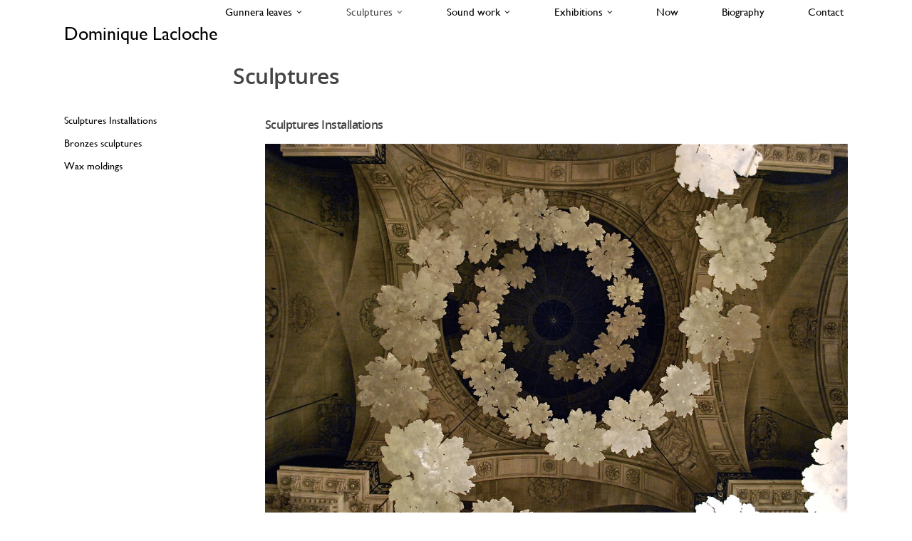

--- FILE ---
content_type: text/html; charset=UTF-8
request_url: http://www.dominiquelacloche.com/sculptures/
body_size: 14326
content:
<!doctype html>
<html lang="fr-FR">
<head>

<!-- Meta Tags -->
<meta http-equiv="Content-Type" content="text/html; charset=UTF-8" />


	<meta name="viewport" content="width=device-width, initial-scale=1, maximum-scale=1, user-scalable=0" />

	

<!--Shortcut icon-->


<title> Gunnera Manicata sculptures | Dominique Lacloche </title>


<!-- This site is optimized with the Yoast SEO plugin v13.1 - https://yoast.com/wordpress/plugins/seo/ -->
<meta name="description" content="Lacloche has singled out the Gunnera Manicata. The Plant dates back to the Jurassic era and its shape, texture and gigantism inspires the sculpture Art Work."/>
<meta name="robots" content="max-snippet:-1, max-image-preview:large, max-video-preview:-1"/>
<link rel="canonical" href="http://www.dominiquelacloche.com/sculptures/" />
<meta property="og:locale" content="fr_FR" />
<meta property="og:type" content="article" />
<meta property="og:title" content="Gunnera Manicata sculptures | Dominique Lacloche" />
<meta property="og:description" content="Lacloche has singled out the Gunnera Manicata. The Plant dates back to the Jurassic era and its shape, texture and gigantism inspires the sculpture Art Work." />
<meta property="og:url" content="http://www.dominiquelacloche.com/sculptures/" />
<meta property="og:site_name" content="Dominique Lacloche" />
<meta name="twitter:card" content="summary_large_image" />
<meta name="twitter:description" content="Lacloche has singled out the Gunnera Manicata. The Plant dates back to the Jurassic era and its shape, texture and gigantism inspires the sculpture Art Work." />
<meta name="twitter:title" content="Gunnera Manicata sculptures | Dominique Lacloche" />
<script type='application/ld+json' class='yoast-schema-graph yoast-schema-graph--main'>{"@context":"https://schema.org","@graph":[{"@type":"WebSite","@id":"http://www.dominiquelacloche.com/#website","url":"http://www.dominiquelacloche.com/","name":"Dominique Lacloche","inLanguage":"fr-FR","potentialAction":{"@type":"SearchAction","target":"http://www.dominiquelacloche.com/?s={search_term_string}","query-input":"required name=search_term_string"}},{"@type":"WebPage","@id":"http://www.dominiquelacloche.com/sculptures/#webpage","url":"http://www.dominiquelacloche.com/sculptures/","name":"Gunnera Manicata sculptures | Dominique Lacloche","isPartOf":{"@id":"http://www.dominiquelacloche.com/#website"},"inLanguage":"fr-FR","datePublished":"2015-06-10T12:56:49+00:00","dateModified":"2020-02-25T16:36:18+00:00","description":"Lacloche has singled out the Gunnera Manicata. The Plant dates back to the Jurassic era and its shape, texture and gigantism inspires the sculpture Art Work."}]}</script>
<!-- / Yoast SEO plugin. -->

<link rel='dns-prefetch' href='//s.w.org' />
<link rel="alternate" type="application/rss+xml" title="Dominique Lacloche &raquo; Flux" href="http://www.dominiquelacloche.com/feed/" />
<link rel="alternate" type="application/rss+xml" title="Dominique Lacloche &raquo; Flux des commentaires" href="http://www.dominiquelacloche.com/comments/feed/" />
		<script type="text/javascript">
			window._wpemojiSettings = {"baseUrl":"https:\/\/s.w.org\/images\/core\/emoji\/12.0.0-1\/72x72\/","ext":".png","svgUrl":"https:\/\/s.w.org\/images\/core\/emoji\/12.0.0-1\/svg\/","svgExt":".svg","source":{"concatemoji":"http:\/\/www.dominiquelacloche.com\/wp-includes\/js\/wp-emoji-release.min.js?ver=5.3.20"}};
			!function(e,a,t){var n,r,o,i=a.createElement("canvas"),p=i.getContext&&i.getContext("2d");function s(e,t){var a=String.fromCharCode;p.clearRect(0,0,i.width,i.height),p.fillText(a.apply(this,e),0,0);e=i.toDataURL();return p.clearRect(0,0,i.width,i.height),p.fillText(a.apply(this,t),0,0),e===i.toDataURL()}function c(e){var t=a.createElement("script");t.src=e,t.defer=t.type="text/javascript",a.getElementsByTagName("head")[0].appendChild(t)}for(o=Array("flag","emoji"),t.supports={everything:!0,everythingExceptFlag:!0},r=0;r<o.length;r++)t.supports[o[r]]=function(e){if(!p||!p.fillText)return!1;switch(p.textBaseline="top",p.font="600 32px Arial",e){case"flag":return s([127987,65039,8205,9895,65039],[127987,65039,8203,9895,65039])?!1:!s([55356,56826,55356,56819],[55356,56826,8203,55356,56819])&&!s([55356,57332,56128,56423,56128,56418,56128,56421,56128,56430,56128,56423,56128,56447],[55356,57332,8203,56128,56423,8203,56128,56418,8203,56128,56421,8203,56128,56430,8203,56128,56423,8203,56128,56447]);case"emoji":return!s([55357,56424,55356,57342,8205,55358,56605,8205,55357,56424,55356,57340],[55357,56424,55356,57342,8203,55358,56605,8203,55357,56424,55356,57340])}return!1}(o[r]),t.supports.everything=t.supports.everything&&t.supports[o[r]],"flag"!==o[r]&&(t.supports.everythingExceptFlag=t.supports.everythingExceptFlag&&t.supports[o[r]]);t.supports.everythingExceptFlag=t.supports.everythingExceptFlag&&!t.supports.flag,t.DOMReady=!1,t.readyCallback=function(){t.DOMReady=!0},t.supports.everything||(n=function(){t.readyCallback()},a.addEventListener?(a.addEventListener("DOMContentLoaded",n,!1),e.addEventListener("load",n,!1)):(e.attachEvent("onload",n),a.attachEvent("onreadystatechange",function(){"complete"===a.readyState&&t.readyCallback()})),(n=t.source||{}).concatemoji?c(n.concatemoji):n.wpemoji&&n.twemoji&&(c(n.twemoji),c(n.wpemoji)))}(window,document,window._wpemojiSettings);
		</script>
		<style type="text/css">
img.wp-smiley,
img.emoji {
	display: inline !important;
	border: none !important;
	box-shadow: none !important;
	height: 1em !important;
	width: 1em !important;
	margin: 0 .07em !important;
	vertical-align: -0.1em !important;
	background: none !important;
	padding: 0 !important;
}
</style>
	<link rel='stylesheet' id='js_composer_front-css'  href='http://www.dominiquelacloche.com/wp-content/themes/salient/wpbakery/js_composer/assets/css/js_composer_front.css?ver=3.7.3' type='text/css' media='all' />
<link rel='stylesheet' id='wp-block-library-css'  href='http://www.dominiquelacloche.com/wp-includes/css/dist/block-library/style.min.css?ver=5.3.20' type='text/css' media='all' />
<link rel='stylesheet' id='contact-form-7-css'  href='http://www.dominiquelacloche.com/wp-content/plugins/contact-form-7/includes/css/styles.css?ver=4.1.2' type='text/css' media='all' />
<link rel='stylesheet' id='responsive-lightbox-fancybox-css'  href='http://www.dominiquelacloche.com/wp-content/plugins/responsive-lightbox/assets/fancybox/jquery.fancybox-1.3.4.css?ver=5.3.20' type='text/css' media='all' />
<link rel='stylesheet' id='rs-plugin-settings-css'  href='http://www.dominiquelacloche.com/wp-content/plugins/revslider/rs-plugin/css/settings.css?rev=4.5.95&#038;ver=5.3.20' type='text/css' media='all' />
<style id='rs-plugin-settings-inline-css' type='text/css'>
.tp-caption a{color:#ff7302;text-shadow:none;-webkit-transition:all 0.2s ease-out;-moz-transition:all 0.2s ease-out;-o-transition:all 0.2s ease-out;-ms-transition:all 0.2s ease-out}.tp-caption a:hover{color:#ffa902}
</style>
<link rel='stylesheet' id='mediaelement-css'  href='http://www.dominiquelacloche.com/wp-includes/js/mediaelement/mediaelementplayer-legacy.min.css?ver=4.2.13-9993131' type='text/css' media='all' />
<link rel='stylesheet' id='wp-mediaelement-css'  href='http://www.dominiquelacloche.com/wp-includes/js/mediaelement/wp-mediaelement.min.css?ver=5.3.20' type='text/css' media='all' />
<link rel='stylesheet' id='rgs-css'  href='http://www.dominiquelacloche.com/wp-content/themes/salient/css/rgs.css?ver=4.8.1' type='text/css' media='all' />
<link rel='stylesheet' id='font-awesome-css'  href='http://www.dominiquelacloche.com/wp-content/themes/salient/css/font-awesome.min.css?ver=5.3.20' type='text/css' media='all' />
<link rel='stylesheet' id='main-styles-css'  href='http://www.dominiquelacloche.com/wp-content/themes/salient-child/style.css?ver=4.8.1' type='text/css' media='all' />
<!--[if lt IE 9]>
<link rel='stylesheet' id='nectar-ie8-css'  href='http://www.dominiquelacloche.com/wp-content/themes/salient/css/ie8.css?ver=5.3.20' type='text/css' media='all' />
<![endif]-->
<link rel='stylesheet' id='responsive-css'  href='http://www.dominiquelacloche.com/wp-content/themes/salient/css/responsive.css?ver=4.8.1' type='text/css' media='all' />
<script type='text/javascript' src='http://www.dominiquelacloche.com/wp-includes/js/jquery/jquery.js?ver=1.12.4-wp'></script>
<script type='text/javascript' src='http://www.dominiquelacloche.com/wp-includes/js/jquery/jquery-migrate.min.js?ver=1.4.1'></script>
<script type='text/javascript' src='http://www.dominiquelacloche.com/wp-content/plugins/responsive-lightbox/assets/fancybox/jquery.fancybox-1.3.4.js?ver=5.3.20'></script>
<script type='text/javascript'>
/* <![CDATA[ */
var rlArgs = {"script":"fancybox","selector":"lightbox","custom_events":"","activeGalleries":"1","modal":"0","showOverlay":"1","showCloseButton":"1","enableEscapeButton":"1","hideOnOverlayClick":"1","hideOnContentClick":"1","cyclic":"0","showNavArrows":"1","autoScale":"1","scrolling":"yes","centerOnScroll":"0","opacity":"1","overlayOpacity":"70","overlayColor":"#666","titleShow":"0","titlePosition":"outside","transitions":"fade","easings":"swing","speeds":"300","changeSpeed":"300","changeFade":"100","padding":"5","margin":"5","videoWidth":"1080","videoHeight":"720"};
/* ]]> */
</script>
<script type='text/javascript' src='http://www.dominiquelacloche.com/wp-content/plugins/responsive-lightbox/js/front.js?ver=5.3.20'></script>
<script type='text/javascript' src='http://www.dominiquelacloche.com/wp-content/plugins/revslider/rs-plugin/js/jquery.themepunch.tools.min.js?rev=4.5.95&#038;ver=5.3.20'></script>
<script type='text/javascript' src='http://www.dominiquelacloche.com/wp-content/plugins/revslider/rs-plugin/js/jquery.themepunch.revolution.min.js?rev=4.5.95&#038;ver=5.3.20'></script>
<script type='text/javascript' src='http://www.dominiquelacloche.com/wp-content/themes/salient/js/modernizr.js?ver=2.6.2'></script>
<script type='text/javascript' src='http://www.dominiquelacloche.com/wp-content/themes/salient/wpbakery/js_composer/assets/lib/progress-circle/ProgressCircle.js?ver=5.3.20'></script>
<script type='text/javascript' src='http://www.dominiquelacloche.com/wp-content/themes/salient/wpbakery/js_composer/assets/js/jquery.vc_chart.js?ver=5.3.20'></script>
<link rel='https://api.w.org/' href='http://www.dominiquelacloche.com/wp-json/' />
<link rel="EditURI" type="application/rsd+xml" title="RSD" href="http://www.dominiquelacloche.com/xmlrpc.php?rsd" />
<link rel="wlwmanifest" type="application/wlwmanifest+xml" href="http://www.dominiquelacloche.com/wp-includes/wlwmanifest.xml" /> 
<meta name="generator" content="WordPress 5.3.20" />
<link rel='shortlink' href='http://www.dominiquelacloche.com/?p=79' />
<link rel="alternate" type="application/json+oembed" href="http://www.dominiquelacloche.com/wp-json/oembed/1.0/embed?url=http%3A%2F%2Fwww.dominiquelacloche.com%2Fsculptures%2F" />
<link rel="alternate" type="text/xml+oembed" href="http://www.dominiquelacloche.com/wp-json/oembed/1.0/embed?url=http%3A%2F%2Fwww.dominiquelacloche.com%2Fsculptures%2F&#038;format=xml" />
<style type="text/css">body a{color:#27CCC0;}header#top nav ul li a:hover,header#top nav .sf-menu li.sfHover > a,header#top nav .sf-menu li.current-menu-item > a,header#top nav .sf-menu li.current_page_item > a .sf-sub-indicator i,header#top nav .sf-menu li.current_page_ancestor > a .sf-sub-indicator i,header#top nav ul li a:hover,header#top nav .sf-menu li.sfHover > a,header#top nav .sf-menu li.current_page_ancestor > a,header#top nav .sf-menu li.current-menu-ancestor > a,header#top nav .sf-menu li.current_page_item > a,body header#top nav .sf-menu li.current_page_item > a .sf-sub-indicator [class^="icon-"],header#top nav .sf-menu li.current_page_ancestor > a .sf-sub-indicator [class^="icon-"],header#top nav .sf-menu li.current-menu-ancestor > a,header#top nav .sf-menu li.current_page_item > a,.sf-menu li ul li.sfHover > a .sf-sub-indicator [class^="icon-"],ul.sf-menu > li > a:hover > .sf-sub-indicator i,ul.sf-menu > li > a:active > .sf-sub-indicator i,ul.sf-menu > li.sfHover > a > .sf-sub-indicator i,.sf-menu ul li.current_page_item > a,.sf-menu ul li.current-menu-ancestor > a,.sf-menu ul li.current_page_ancestor > a,.sf-menu ul a:focus,.sf-menu ul a:hover,.sf-menu ul a:active,.sf-menu ul li:hover > a,.sf-menu ul li.sfHover > a,.sf-menu li ul li a:hover,.sf-menu li ul li.sfHover > a,#footer-outer a:hover,.recent-posts .post-header a:hover,article.post .post-header a:hover,article.result a:hover,article.post .post-header h2 a,.single article.post .post-meta a:hover,.comment-list .comment-meta a:hover,label span,.wpcf7-form p span,.icon-3x[class^="icon-"],.icon-3x[class*=" icon-"],.icon-tiny[class^="icon-"],.circle-border,article.result .title a,.home .blog-recent .col .post-header a:hover,.home .blog-recent .col .post-header h3 a,#single-below-header a:hover,header#top #logo:hover,.sf-menu > li.current_page_ancestor > a > .sf-sub-indicator [class^="icon-"],.sf-menu > li.current-menu-ancestor > a > .sf-sub-indicator [class^="icon-"],body #mobile-menu li.open > a [class^="icon-"],.pricing-column h3,.comment-author a:hover,.project-attrs li i,#footer-outer #copyright li a i:hover,.col:hover > [class^="icon-"].icon-3x.accent-color.alt-style.hovered,.col:hover > [class*=" icon-"].icon-3x.accent-color.alt-style.hovered,#header-outer .widget_shopping_cart .cart_list a,.woocommerce .star-rating,.woocommerce-page table.cart a.remove,.woocommerce form .form-row .required,.woocommerce-page form .form-row .required,body #header-secondary-outer #social a:hover i,.woocommerce ul.products li.product .price,body .twitter-share:hover i,.twitter-share.hovered i,body .linkedin-share:hover i,.linkedin-share.hovered i,body .google-plus-share:hover i,.google-plus-share.hovered i,.pinterest-share:hover i,.pinterest-share.hovered i,.facebook-share:hover i,.facebook-share.hovered i,.woocommerce-page ul.products li.product .price,.nectar-milestone .number.accent-color,header#top nav > ul > li.megamenu > ul > li > a:hover,header#top nav > ul > li.megamenu > ul > li.sfHover > a,body #portfolio-nav a:hover i,span.accent-color,.nectar-love:hover i,.nectar-love.loved i,.portfolio-items .nectar-love:hover i,.portfolio-items .nectar-love.loved i,body .hovered .nectar-love i,header#top nav ul #search-btn a:hover span,header#top nav ul .slide-out-widget-area-toggle a:hover span,#search-outer #search #close a span:hover,.carousel-wrap[data-full-width="true"] .carousel-heading a:hover i,#search-outer .ui-widget-content li:hover a .title,#search-outer .ui-widget-content .ui-state-hover .title,#search-outer .ui-widget-content .ui-state-focus .title,#portfolio-filters-inline .container ul li a.active,body [class^="icon-"].icon-default-style,.team-member a.accent-color:hover,.ascend .comment-list .reply a,.wpcf7-form .wpcf7-not-valid-tip{color:#27CCC0!important;}.col:not(#post-area):not(.span_12):not(#sidebar):hover [class^="icon-"].icon-3x.accent-color.alt-style.hovered,body .col:not(#post-area):not(.span_12):not(#sidebar):hover a [class*=" icon-"].icon-3x.accent-color.alt-style.hovered,.ascend #header-outer:not(.transparent) .cart-outer:hover .cart-menu-wrap:not(.has_products) .icon-salient-cart{color:#27CCC0!important;}.orbit-wrapper div.slider-nav span.right,.orbit-wrapper div.slider-nav span.left,.flex-direction-nav a,.jp-play-bar,.jp-volume-bar-value,.jcarousel-prev:hover,.jcarousel-next:hover,.portfolio-items .col[data-default-color="true"] .work-info-bg,.portfolio-items .col[data-default-color="true"] .bottom-meta,#portfolio-filters a,#portfolio-filters #sort-portfolio,.project-attrs li span,.progress li span,.nectar-progress-bar span,#footer-outer #footer-widgets .col .tagcloud a:hover,#sidebar .widget .tagcloud a:hover,article.post .more-link span:hover,article.post.quote .post-content .quote-inner,article.post.link .post-content .link-inner,#pagination .next a:hover,#pagination .prev a:hover,.comment-list .reply a:hover,input[type=submit]:hover,#footer-outer #copyright li a.vimeo:hover,#footer-outer #copyright li a.behance:hover,.toggle.open h3 a,.tabbed > ul li a.active-tab,[class*=" icon-"],.icon-normal,.bar_graph li span,.nectar-button[data-color-override="false"].regular-button,body .swiper-slide .button.transparent_2 a.primary-color:hover,#footer-outer #footer-widgets .col input[type="submit"],.carousel-prev:hover,.carousel-next:hover,.blog-recent .more-link span:hover,.post-tags a:hover,.pricing-column.highlight h3,#to-top:hover,#to-top.dark:hover,#pagination a.page-numbers:hover,#pagination span.page-numbers.current,.single-portfolio .facebook-share a:hover,.single-portfolio .twitter-share a:hover,.single-portfolio .pinterest-share a:hover,.single-post .facebook-share a:hover,.single-post .twitter-share a:hover,.single-post .pinterest-share a:hover,.mejs-controls .mejs-time-rail .mejs-time-current,.mejs-controls .mejs-volume-button .mejs-volume-slider .mejs-volume-current,.mejs-controls .mejs-horizontal-volume-slider .mejs-horizontal-volume-current,article.post.quote .post-content .quote-inner,article.post.link .post-content .link-inner,article.format-status .post-content .status-inner,article.post.format-aside .aside-inner,body #header-secondary-outer #social li a.behance:hover,body #header-secondary-outer #social li a.vimeo:hover,#sidebar .widget:hover [class^="icon-"].icon-3x,article.post.quote .content-inner .quote-inner .whole-link,body [class^="icon-"].icon-3x.alt-style.accent-color,body [class*=" icon-"].icon-3x.alt-style.accent-color,#slide-out-widget-area,#header-outer .widget_shopping_cart a.button,#header-outer a.cart-contents span,.swiper-slide .button.solid_color a,#portfolio-filters,button[type=submit]:hover,#buddypress button:hover,#buddypress a.button:hover,#buddypress ul.button-nav li.current a,header#top nav ul .slide-out-widget-area-toggle a:hover i.lines,header#top nav ul .slide-out-widget-area-toggle a:hover i.lines:after,header#top nav ul .slide-out-widget-area-toggle a:hover i.lines:before,#buddypress a.button:focus{background-color:#27CCC0!important;}.col:hover > [class^="icon-"].icon-3x:not(.alt-style).accent-color.hovered,.col:hover > [class*=" icon-"].icon-3x:not(.alt-style).accent-color.hovered,body .nectar-button.see-through-2[data-hover-color-override="false"]:hover,.col:not(#post-area):not(.span_12):not(#sidebar):hover [class^="icon-"].icon-3x:not(.alt-style).accent-color.hovered,.col:not(#post-area):not(.span_12):not(#sidebar):hover a [class*=" icon-"].icon-3x:not(.alt-style).accent-color.hovered{background-color:#27CCC0!important;}.tabbed > ul li a.active-tab,body .recent_projects_widget a:hover img,.recent_projects_widget a:hover img,#sidebar #flickr a:hover img,body .nectar-button.see-through-2[data-hover-color-override="false"]:hover,#footer-outer #flickr a:hover img,#featured article .post-title a:hover,body #featured article .post-title a:hover,div.wpcf7-validation-errors{border-color:#27CCC0!important;}.default-loading-icon:before{border-top-color:#27CCC0!important;}#header-outer a.cart-contents span:before{border-color:transparent #27CCC0;}.col:not(#post-area):not(.span_12):not(#sidebar):hover .hovered .circle-border,#sidebar .widget:hover .circle-border{border-color:#27CCC0;}.gallery a:hover img{border-color:#27CCC0!important;}@media only screen and (min-width :1px) and (max-width :1000px){body #featured article .post-title > a{background-color:#27CCC0;}body #featured article .post-title > a{border-color:#27CCC0;}}.nectar-button.regular-button.extra-color-1{background-color:#f6653c!important;}.icon-3x[class^="icon-"].extra-color-1:not(.alt-style),.icon-tiny[class^="icon-"].extra-color-1,.icon-3x[class*=" icon-"].extra-color-1:not(.alt-style),.icon-3x[class*=" icon-"].extra-color-1:not(.alt-style) .circle-border,.woocommerce-page table.cart a.remove,.nectar-milestone .number.extra-color-1,span.extra-color-1,.team-member ul.social.extra-color-1 li a,.stock.out-of-stock,body [class^="icon-"].icon-default-style.extra-color-1,.team-member a.extra-color-1:hover{color:#f6653c!important;}.col:hover > [class^="icon-"].icon-3x.extra-color-1:not(.alt-style),.col:hover > [class*=" icon-"].icon-3x.extra-color-1:not(.alt-style).hovered,body .swiper-slide .button.transparent_2 a.extra-color-1:hover,body .col:not(#post-area):not(.span_12):not(#sidebar):hover [class^="icon-"].icon-3x.extra-color-1:not(.alt-style).hovered,body .col:not(#post-area):not(#sidebar):not(.span_12):hover a [class*=" icon-"].icon-3x.extra-color-1:not(.alt-style).hovered,#sidebar .widget:hover [class^="icon-"].icon-3x.extra-color-1:not(.alt-style){background-color:#f6653c!important;}body [class^="icon-"].icon-3x.alt-style.extra-color-1,body [class*=" icon-"].icon-3x.alt-style.extra-color-1,[class*=" icon-"].extra-color-1.icon-normal,.extra-color-1.icon-normal,.bar_graph li span.extra-color-1,.nectar-progress-bar span.extra-color-1,#header-outer .widget_shopping_cart a.button,.woocommerce ul.products li.product .onsale,.woocommerce-page ul.products li.product .onsale,.woocommerce span.onsale,.woocommerce-page span.onsale,.woocommerce-page table.cart a.remove:hover,.swiper-slide .button.solid_color a.extra-color-1,.toggle.open.extra-color-1 h3 a{background-color:#f6653c!important;}.col:hover > [class^="icon-"].icon-3x.extra-color-1.alt-style.hovered,.col:hover > [class*=" icon-"].icon-3x.extra-color-1.alt-style.hovered,.no-highlight.extra-color-1 h3,.col:not(#post-area):not(.span_12):not(#sidebar):hover [class^="icon-"].icon-3x.extra-color-1.alt-style.hovered,body .col:not(#post-area):not(.span_12):not(#sidebar):hover a [class*=" icon-"].icon-3x.extra-color-1.alt-style.hovered{color:#f6653c!important;}.col:not(#post-area):not(.span_12):not(#sidebar):hover .extra-color-1.hovered .circle-border,.woocommerce-page table.cart a.remove,#sidebar .widget:hover .extra-color-1 .circle-border,.woocommerce-page table.cart a.remove{border-color:#f6653c;}.pricing-column.highlight.extra-color-1 h3{background-color:#f6653c!important;}.nectar-button.regular-button.extra-color-2{background-color:#2AC4EA!important;}.icon-3x[class^="icon-"].extra-color-2:not(.alt-style),.icon-3x[class*=" icon-"].extra-color-2:not(.alt-style),.icon-tiny[class^="icon-"].extra-color-2,.icon-3x[class*=" icon-"].extra-color-2 .circle-border,.nectar-milestone .number.extra-color-2,span.extra-color-2,.team-member ul.social.extra-color-2 li a,body [class^="icon-"].icon-default-style.extra-color-2,.team-member a.extra-color-2:hover{color:#2AC4EA!important;}.col:hover > [class^="icon-"].icon-3x.extra-color-2:not(.alt-style).hovered,.col:hover > [class*=" icon-"].icon-3x.extra-color-2:not(.alt-style).hovered,body .swiper-slide .button.transparent_2 a.extra-color-2:hover,.col:not(#post-area):not(.span_12):not(#sidebar):hover [class^="icon-"].icon-3x.extra-color-2:not(.alt-style).hovered,.col:not(#post-area):not(.span_12):not(#sidebar):hover a [class*=" icon-"].icon-3x.extra-color-2:not(.alt-style).hovered,#sidebar .widget:hover [class^="icon-"].icon-3x.extra-color-2:not(.alt-style){background-color:#2AC4EA!important;}body [class^="icon-"].icon-3x.alt-style.extra-color-2,body [class*=" icon-"].icon-3x.alt-style.extra-color-2,[class*=" icon-"].extra-color-2.icon-normal,.extra-color-2.icon-normal,.bar_graph li span.extra-color-2,.nectar-progress-bar span.extra-color-2,.woocommerce .product-wrap .add_to_cart_button.added,.woocommerce-message,.woocommerce-error,.woocommerce-info,.woocommerce .widget_price_filter .ui-slider .ui-slider-range,.woocommerce-page .widget_price_filter .ui-slider .ui-slider-range,.swiper-slide .button.solid_color a.extra-color-2,.toggle.open.extra-color-2 h3 a{background-color:#2AC4EA!important;}.col:hover > [class^="icon-"].icon-3x.extra-color-2.alt-style.hovered,.col:hover > [class*=" icon-"].icon-3x.extra-color-2.alt-style.hovered,.no-highlight.extra-color-2 h3,.col:not(#post-area):not(.span_12):not(#sidebar):hover [class^="icon-"].icon-3x.extra-color-2.alt-style.hovered,body .col:not(#post-area):not(.span_12):not(#sidebar):hover a [class*=" icon-"].icon-3x.extra-color-2.alt-style.hovered{color:#2AC4EA!important;}.col:not(#post-area):not(.span_12):not(#sidebar):hover .extra-color-2.hovered .circle-border,#sidebar .widget:hover .extra-color-2 .circle-border{border-color:#2AC4EA;}.pricing-column.highlight.extra-color-2 h3{background-color:#2AC4EA!important;}.nectar-button.regular-button.extra-color-3{background-color:#333333!important;}.icon-3x[class^="icon-"].extra-color-3:not(.alt-style),.icon-3x[class*=" icon-"].extra-color-3:not(.alt-style),.icon-tiny[class^="icon-"].extra-color-3,.icon-3x[class*=" icon-"].extra-color-3 .circle-border,.nectar-milestone .number.extra-color-3,span.extra-color-3,.team-member ul.social.extra-color-3 li a,body [class^="icon-"].icon-default-style.extra-color-3,.team-member a.extra-color-3:hover{color:#333333!important;}.col:hover > [class^="icon-"].icon-3x.extra-color-3:not(.alt-style).hovered,.col:hover > [class*=" icon-"].icon-3x.extra-color-3:not(.alt-style).hovered,body .swiper-slide .button.transparent_2 a.extra-color-3:hover,.col:not(#post-area):not(.span_12):not(#sidebar):hover [class^="icon-"].icon-3x.extra-color-3:not(.alt-style).hovered,.col:not(#post-area):not(.span_12):not(#sidebar):hover a [class*=" icon-"].icon-3x.extra-color-3:not(.alt-style).hovered,#sidebar .widget:hover [class^="icon-"].icon-3x.extra-color-3:not(.alt-style){background-color:#333333!important;}body [class^="icon-"].icon-3x.alt-style.extra-color-3,body [class*=" icon-"].icon-3x.alt-style.extra-color-3,.extra-color-3.icon-normal,[class*=" icon-"].extra-color-3.icon-normal,.bar_graph li span.extra-color-3,.nectar-progress-bar span.extra-color-3,.swiper-slide .button.solid_color a.extra-color-3,.toggle.open.extra-color-3 h3 a{background-color:#333333!important;}.col:hover > [class^="icon-"].icon-3x.extra-color-3.alt-style.hovered,.col:hover > [class*=" icon-"].icon-3x.extra-color-3.alt-style.hovered,.no-highlight.extra-color-3 h3,.col:not(#post-area):not(.span_12):not(#sidebar):hover [class^="icon-"].icon-3x.extra-color-3.alt-style.hovered,body .col:not(#post-area):not(.span_12):not(#sidebar):hover a [class*=" icon-"].icon-3x.extra-color-3.alt-style.hovered{color:#333333!important;}.col:not(#post-area):not(.span_12):not(#sidebar):hover .extra-color-3.hovered .circle-border,#sidebar .widget:hover .extra-color-3 .circle-border{border-color:#333333;}.pricing-column.highlight.extra-color-3 h3{background-color:#333333!important;}body #header-outer,body #search-outer{background-color:#ffffff;}header#top nav > ul > li > a,header#top #logo,header#top .span_9 > .slide-out-widget-area-toggle i,.sf-sub-indicator [class^="icon-"],body[data-header-color="custom"].ascend #boxed #header-outer .cart-menu .cart-icon-wrap i,body.ascend #boxed #header-outer .cart-menu .cart-icon-wrap i,.sf-sub-indicator [class*=" icon-"],header#top nav ul #search-btn a span,header#top #toggle-nav i,header#top #toggle-nav i,header#top #mobile-cart-link i,#header-outer .cart-menu .cart-icon-wrap .icon-salient-cart,#search-outer #search input[type="text"],#search-outer #search #close a span{color:#000000!important;}header#top nav ul .slide-out-widget-area-toggle a i.lines,header#top nav ul .slide-out-widget-area-toggle a i.lines:after,header#top nav ul .slide-out-widget-area-toggle a i.lines:before{background-color:#000000!important;}body header#top nav > ul > li > a:hover,header#top #logo:hover,body header#top nav .sf-menu > li.sfHover > a,body header#top nav .sf-menu > li.current-menu-item > a,body header#top nav .sf-menu > li.current_page_item > a .sf-sub-indicator i,body header#top nav .sf-menu > li.current_page_ancestor > a .sf-sub-indicator i,body header#top nav .sf-menu > li.sfHover > a,body header#top nav .sf-menu > li.current_page_ancestor > a,body header#top nav .sf-menu > li.current-menu-ancestor > a,body header#top nav .sf-menu > li.current-menu-ancestor > a i,body header#top nav .sf-menu > li.current_page_item > a,body header#top nav .sf-menu > li.current_page_item > a .sf-sub-indicator [class^="icon-"],body header#top nav .sf-menu > li.current_page_ancestor > a .sf-sub-indicator [class^="icon-"],body header#top nav .sf-menu > li.current-menu-ancestor > a,body .sf-menu > li.sfHover > a .sf-sub-indicator [class^="icon-"],body .sf-menu > li:hover > a .sf-sub-indicator [class^="icon-"],body .sf-menu > li:hover > a,header#top nav ul #search-btn a:hover span,header#top nav ul .slide-out-widget-area-toggle a:hover span,#search-outer #search #close a span:hover{color:#27CCC0!important;}header#top nav ul .slide-out-widget-area-toggle a:hover i.lines,header#top nav ul .slide-out-widget-area-toggle a:hover i.lines:after,header#top nav ul .slide-out-widget-area-toggle a:hover i.lines:before{background-color:#27CCC0!important;}#search-outer .ui-widget-content,header#top .sf-menu li ul li a,header#top nav > ul > li.megamenu > ul.sub-menu,body header#top nav > ul > li.megamenu > ul.sub-menu > li > a,#header-outer .widget_shopping_cart .cart_list a,#header-secondary-outer ul ul li a,#header-outer .widget_shopping_cart .cart_list li,.woocommerce .cart-notification,#header-outer .widget_shopping_cart_content{background-color:#ffffff!important;}header#top .sf-menu li ul li a:hover,body header#top nav .sf-menu ul li.sfHover > a,header#top .sf-menu li ul li.current-menu-item > a,header#top .sf-menu li ul li.current-menu-ancestor > a,header#top nav > ul > li.megamenu > ul ul li a:hover,header#top nav > ul > li.megamenu > ul ul li.current-menu-item a,#header-secondary-outer ul ul li a:hover,body #header-secondary-outer .sf-menu ul li.sfHover > a,#header-outer .widget_shopping_cart .cart_list li:hover,#header-outer .widget_shopping_cart .cart_list li:hover a,#search-outer .ui-widget-content li:hover,.ui-state-hover,.ui-widget-content .ui-state-hover,.ui-widget-header .ui-state-hover,.ui-state-focus,.ui-widget-content .ui-state-focus,.ui-widget-header .ui-state-focus{background-color:#ffffff!important;}#search-outer .ui-widget-content li a,#search-outer .ui-widget-content i,header#top .sf-menu li ul li a,body #header-outer .widget_shopping_cart .cart_list a,#header-secondary-outer ul ul li a,.woocommerce .cart-notification .item-name,.cart-outer .cart-notification,.sf-menu li ul .sf-sub-indicator [class^="icon-"],.sf-menu li ul .sf-sub-indicator [class*=" icon-"],#header-outer .widget_shopping_cart .quantity{color:#000000!important;}#search-outer .ui-widget-content li:hover a .title,#search-outer .ui-widget-content .ui-state-hover .title,#search-outer .ui-widget-content .ui-state-focus .title,#search-outer .ui-widget-content li:hover a,#search-outer .ui-widget-content li:hover i,#search-outer .ui-widget-content .ui-state-hover a,#search-outer .ui-widget-content .ui-state-focus a,#search-outer .ui-widget-content .ui-state-hover i,#search-outer .ui-widget-content .ui-state-focus i,#search-outer .ui-widget-content .ui-state-hover span,#search-outer .ui-widget-content .ui-state-focus span,body header#top nav .sf-menu ul li.sfHover > a,header#top nav > ul > li.megamenu > ul ul li.current-menu-item a,body #header-outer .widget_shopping_cart .cart_list li:hover a,#header-secondary-outer ul ul li:hover > a,body #header-secondary-outer ul ul li:hover > a i,body header#top nav .sf-menu ul li.sfHover > a .sf-sub-indicator i,#header-outer .widget_shopping_cart li:hover .quantity,body header#top nav .sf-menu ul li:hover > a .sf-sub-indicator i,body header#top nav .sf-menu ul li:hover > a,header#top nav > ul > li.megamenu > ul > li > a:hover,header#top nav > ul > li.megamenu > ul > li.sfHover > a,body header#top nav .sf-menu ul li.current-menu-item > a,body header#top nav .sf-menu ul li.current_page_item > a .sf-sub-indicator i,body header#top nav .sf-menu ul li.current_page_ancestor > a .sf-sub-indicator i,body header#top nav .sf-menu ul li.sfHover > a,#header-secondary-outer ul li.sfHover > a,body header#top nav .sf-menu ul li.current_page_ancestor > a,body header#top nav .sf-menu ul li.current-menu-ancestor > a,body header#top nav .sf-menu ul li.current_page_item > a,body header#top nav .sf-menu ul li.current_page_item > a .sf-sub-indicator [class^="icon-"],body header#top nav .sf-menu ul li.current_page_ancestor > a .sf-sub-indicator [class^="icon-"],body header#top nav .sf-menu ul li.current-menu-ancestor > a,body header#top nav .sf-menu ul li.current_page_item > a,body .sf-menu ul li ul li.sfHover > a .sf-sub-indicator [class^="icon-"],body ul.sf-menu > li > a:active > .sf-sub-indicator i,body ul.sf-menu > li.sfHover > a > .sf-sub-indicator i,body .sf-menu ul li.current_page_item > a,body .sf-menu ul li.current-menu-ancestor > a,body .sf-menu ul li.current_page_ancestor > a,body .sf-menu ul a:focus,body .sf-menu ul a:hover,body .sf-menu ul a:active,body .sf-menu ul li:hover > a,body .sf-menu ul li.sfHover > a,.body sf-menu li ul li a:hover,body .sf-menu li ul li.sfHover > a,body header#top nav > ul > li.megamenu ul li:hover > a{color:#444444!important;}#header-secondary-outer{background-color:#ffffff!important;}#header-secondary-outer nav > ul > li > a,body #header-secondary-outer nav > ul > li > a span.sf-sub-indicator [class^="icon-"],#header-secondary-outer #social li a i{color:#000000!important;}#header-secondary-outer #social li a:hover i,#header-secondary-outer nav > ul > li:hover > a,#header-secondary-outer nav > ul > li.current-menu-item > a,#header-secondary-outer nav > ul > li.sfHover > a,#header-secondary-outer nav > ul > li.sfHover > a span.sf-sub-indicator [class^="icon-"],#header-secondary-outer nav > ul > li.current-menu-item > a span.sf-sub-indicator [class^="icon-"],#header-secondary-outer nav > ul > li.current-menu-ancestor > a,#header-secondary-outer nav > ul > li.current-menu-ancestor > a span.sf-sub-indicator [class^="icon-"],body #header-secondary-outer nav > ul > li:hover > a span.sf-sub-indicator [class^="icon-"]{color:#444444!important;}#slide-out-widget-area{background-color:#27CCC0!important;}#slide-out-widget-area,#slide-out-widget-area a,body #slide-out-widget-area a.slide_out_area_close .icon-default-style[class^="icon-"]{color:#eefbfa!important;}#slide-out-widget-area h1,#slide-out-widget-area h2,#slide-out-widget-area h3,#slide-out-widget-area h4,#slide-out-widget-area h5{color:#ffffff!important;}body #slide-out-widget-area a:hover,html body #slide-out-widget-area a.slide_out_area_close:hover .icon-default-style[class^="icon-"]{color:#ffffff!important;}#call-to-action{background-color:#ECEBE9!important;}#call-to-action span{color:#4B4F52!important;}</style><style type="text/css"> #header-outer{padding-top:20px;}#header-outer #logo img{height:30px;}#header-outer[data-format="centered-menu-under-logo"] header#top #logo .starting-logo{margin-top:-47px;}header#top nav > ul > li > a{padding-bottom:25px;padding-top:5px;}#header-outer .cart-menu{padding-bottom:25px;padding-top:25px;}header#top nav > ul li#search-btn,header#top nav > ul li.slide-out-widget-area-toggle{padding-bottom:4px;padding-top:5px;}header#top .sf-menu > li.sfHover > ul{top:20px;}.sf-sub-indicator{height:20px;}#header-space{height:104px;}body[data-smooth-scrolling="1"] #full_width_portfolio .project-title.parallax-effect{top:104px;}body.single-product div.product .product_title{padding-right:0;}@media only screen and (min-width:1000px) and (max-width:1300px){.nectar-slider-wrap[data-full-width="true"] .swiper-slide .content h2,.nectar-slider-wrap[data-full-width="boxed-full-width"] .swiper-slide .content h2,.full-width-content .vc_span12 .swiper-slide .content h2{font-size:45px!important;line-height:51px!important;}.nectar-slider-wrap[data-full-width="true"] .swiper-slide .content p,.nectar-slider-wrap[data-full-width="boxed-full-width"] .swiper-slide .content p,.full-width-content .vc_span12 .swiper-slide .content p{font-size:18px!important;line-height:31.2px!important;}}@media only screen and (min-width :690px) and (max-width :1000px){.nectar-slider-wrap[data-full-width="true"] .swiper-slide .content h2,.nectar-slider-wrap[data-full-width="boxed-full-width"] .swiper-slide .content h2,.full-width-content .vc_span12 .swiper-slide .content h2{font-size:33px!important;line-height:39px!important;}.nectar-slider-wrap[data-full-width="true"] .swiper-slide .content p,.nectar-slider-wrap[data-full-width="boxed-full-width"] .swiper-slide .content p,.full-width-content .vc_span12 .swiper-slide .content p{font-size:13.2px!important;line-height:24px!important;}}@media only screen and (max-width :690px){.nectar-slider-wrap[data-full-width="true"][data-fullscreen="false"] .swiper-slide .content h2,.nectar-slider-wrap[data-full-width="boxed-full-width"][data-fullscreen="false"] .swiper-slide .content h2,.full-width-content .vc_span12 .nectar-slider-wrap[data-fullscreen="false"] .swiper-slide .content h2{font-size:15px!important;line-height:21px!important;}.nectar-slider-wrap[data-full-width="true"][data-fullscreen="false"] .swiper-slide .content p,.nectar-slider-wrap[data-full-width="boxed-full-width"][data-fullscreen="false"] .swiper-slide .content p,.full-width-content .vc_span12 .nectar-slider-wrap[data-fullscreen="false"] .swiper-slide .content p{font-size:7.68px!important;line-height:17.52px!important;}}#mobile-menu #mobile-search,header#top nav ul #search-btn{display:none!important;}@media only screen and (min-width:1000px){.container{max-width:1425px;width:100%;padding:0 90px;}.swiper-slide .content{padding:0 90px;}body .container .container{width:100%!important;padding:0!important;}body .carousel-heading .container{padding:0 10px!important;}body .carousel-heading .container .carousel-next{right:10px;}body .carousel-heading .container .carousel-prev{right:35px;}.carousel-wrap[data-full-width="true"] .carousel-heading a.portfolio-page-link{left:90px;}.carousel-wrap[data-full-width="true"] .carousel-heading{margin-left:-20px;margin-right:-20px;}.carousel-wrap[data-full-width="true"] .carousel-next{right:90px!important;}.carousel-wrap[data-full-width="true"] .carousel-prev{right:115px!important;}.carousel-wrap[data-full-width="true"]{padding:0!important;}.carousel-wrap[data-full-width="true"] .caroufredsel_wrapper{padding:20px!important;}#search-outer #search #close a{right:90px;}#boxed,#boxed #header-outer,#boxed #header-secondary-outer,#boxed #page-header-bg[data-parallax="1"],#boxed #featured,#boxed .orbit > div,#boxed #featured article,.ascend #boxed #search-outer{max-width:1400px!important;width:90%!important;min-width:980px;}#boxed #search-outer #search #close a{right:0!important;}#boxed .container{width:92%;padding:0;}#boxed #footer-outer #footer-widgets,#boxed #footer-outer #copyright{padding-left:0;padding-right:0;}#boxed .carousel-wrap[data-full-width="true"] .carousel-heading a.portfolio-page-link{left:35px;}#boxed .carousel-wrap[data-full-width="true"] .carousel-next{right:35px!important;}#boxed .carousel-wrap[data-full-width="true"] .carousel-prev{right:60px!important;}}</style><style type="text/css">                body {
  background-color: #fff;
}

div.rev_slider ul {
 margin-left:0;   
}

.container-wrap, .project-title {
  background-color: #ffffff;
}

#header-outer {
    box-shadow : none;
    z-index: 998;
    position: static !important;
}

#header-space {
    height: 10px !important;
}

header#top {
    z-index: 998 !important;
}

header#top #logo {
    font-size: 26px;
    letter-spacing: 0px;
}

header#top nav > ul {
  margin-right: 20px;
  margin-top: -35px;
}

.sf-menu a {
  padding: 5px !important;
}

.sf-menu, .sf-menu * {
    z-index: 1000 !important;
}

#footer-outer {
  color: #000;
  position: relative;
  z-index: 10;
  background-color: #fff;
}

#footer-outer #copyright {
  padding: 20px 0px;
  font-size: 12px;
  background-color: #fff;
  color: #000;
}

.container-wrap, .project-title {
  background-color: #fff;
}

ul.exhi-list {
  margin: 0px;
  border: none;
  padding: 0px;
}

ul.exhi-list li {
  list-style: none outside none;
  margin-bottom: 10px;
}

ul.exhi-list li a {
  font-size: 14px;
  color:#000;
  border-bottom: 1px solid rgba(0,0,0,0);
	-webkit-transition: 0.5s ease;
	-moz-transition: 0.5s ease;
	-ms-transition: 0.5s ease;
	-o-transition: 0.5s ease;
	transition: 0.5s ease;
}

ul.exhi-list li a:hover {
  border-bottom: 1px solid rgba(0,0,0,1);
  color: #444;
}

ul.contentlist li a {
    border-bottom: none !important;
}

ul.contentlist li a:hover {
    border-bottom: none !important;
}

.curlink{
  border-bottom: 1px solid rgba(0,0,0,1) !important;
}

#mainmenu {
 display:none !important;   
}

#header-secondary-outer {
    border: none !important;
    padding-bottom: 1px;
    z-index: 999;
    position: static !important;
}

#header-secondary-outer nav > ul > li > a {
    border-left: none !important;
}

body[data-header-color="custom"] #header-secondary-outer nav > ul > li:last-child {
  border-right: none !important;
}

#uppermenu{
    display:block;
    text-align:justify;
    padding:0;
    width:80%;
}

#uppermenu::after{
    display:inline-block;
    width:80%;
    content:'';
}

#header-secondary-outer nav > ul > li {
    display: inline-block;
    margin:0;
    padding:0;
    float:none;
}

#header-secondary-outer nav > ul > li > a {
  color: rgba(0,0,0,0.55);
  border-left: 1px solid #ddd;
  line-height: 13px!important;
  font-size: 13px!important;
  padding: 10px 5px !Important;
  border-bottom: 1px solid rgba(0,0,0,0);
  -webkit-transition: 0.5s ease;
	-moz-transition: 0.5s ease;
	-ms-transition: 0.5s ease;
	-o-transition: 0.5s ease;
	transition: 0.5s ease;
	font-size: 15px !important;
}


#header-secondary-outer nav > ul > li > a:hover {
  border-bottom: 1px solid rgba(0,0,0,1);
}

.sf-menu li ul, .sf-menu li li ul {
  box-shadow: none;
}

ul.sub-menu {
    margin-top: 1px;
}

ul.sub-menu > li {
    width: 100%;
    clear: both;
}

ul.sub-menu > li > a {
  border-bottom: 1px solid rgba(0,0,0,0);
  -webkit-transition: 0.5s ease;
	-moz-transition: 0.5s ease;
	-ms-transition: 0.5s ease;
	-o-transition: 0.5s ease;
	transition: 0.5s ease;
	font-size: 12px !important;
}

ul.sub-menu > li > a:hover {
  border-bottom: 1px solid rgba(0,0,0,1);
}

#single-below-header {
    display: none;
}

.comments-section {
    display: none;
}

#single-meta {
    display: none;
}

#sidebar div ul li {
  border:none;
}

header#top #logo {
  margin-bottom: 30px;
}

.span_3 {
  width: 15.5%;
}
.span_9 {
  width: 82.5%;
}

.container-wrap {
    padding-top:53px;
}

#fancybox-content {
}
#fancybox-img {
    width:auto !important;
    height:auto !important;
    display: block;
    margin: auto;
}
#fancybox-close {
  top: 5px;
  right: 5px;
}
#fancybox-right{
    display: none !important;
}
#fancybox-left{
    display: none !important;
}

.nectar-love-wrap {
    display:none;
}
.meta-author {
    display:none;
}
.meta-category {
    display:none;
}
.meta-comment-count {
    display:none;
}            </style><meta name="generator" content="Powered by Visual Composer - drag and drop page builder for WordPress."/>

<!-- BEGIN GADWP v4.8.3 Universal Tracking - https://deconf.com/google-analytics-dashboard-wordpress/ -->
<script>
  (function(i,s,o,g,r,a,m){i['GoogleAnalyticsObject']=r;i[r]=i[r]||function(){
  (i[r].q=i[r].q||[]).push(arguments)},i[r].l=1*new Date();a=s.createElement(o),
  m=s.getElementsByTagName(o)[0];a.async=1;a.src=g;m.parentNode.insertBefore(a,m)
  })(window,document,'script','//www.google-analytics.com/analytics.js','ga');
  ga('create', 'UA-69673859-1', 'auto');
  ga('send', 'pageview');
</script>
<!-- END GADWP Universal Tracking -->

		<style type="text/css" id="wp-custom-css">
			.zoom-container {
	position: relative;
	overflow: hidden;
	cursor: zoom-in;
	margin-bottom: 15px;
	background-repeat: no-repeat;
	background-size: 200%;
      transition: background-position 0.5s cubic-bezier(0.25, 0.46, 0.45, 0.94);

}
.zoom-container:hover img {
	opacity: 0;
}
.zoom-container img {
	transition: opacity 0.3s;
	display: block;
	width: 100%;
	margin: 0 !important;
}		</style>
		
</head>


<body class="page-template-default page page-id-79 wpb-js-composer js-comp-ver-3.7.3 vc_responsive" data-header-inherit-rc="false" data-header-search="false" data-animated-anchors="true" data-ajax-transitions="false" data-full-width-header="false" data-slide-out-widget-area="false" data-loading-animation="none" data-bg-header="false" data-ext-responsive="true" data-header-resize="1" data-header-color="custom" data-transparent-header="false" data-smooth-scrolling="0" data-responsive="1" >



	<div id="header-secondary-outer" data-full-width="false">
		<div class="container">
			<nav>
								
									<ul class="sf-menu" id="uppermenu">	
				   	   <li id="menu-item-435" class="menu-item menu-item-type-post_type menu-item-object-page menu-item-has-children sf-with-ul menu-item-435"><a href="http://www.dominiquelacloche.com/gunnera-leaves/">Gunnera leaves<span class="sf-sub-indicator"><i class="icon-angle-down"></i></span></a>
<ul class="sub-menu">
	<li id="menu-item-1127" class="menu-item menu-item-type-post_type menu-item-object-page menu-item-1127"><a href="http://www.dominiquelacloche.com/biotic-photography/">writings</a></li>
</ul>
</li>
<li id="menu-item-437" class="menu-item menu-item-type-post_type menu-item-object-page current-menu-item page_item page-item-79 current_page_item menu-item-has-children sf-with-ul menu-item-437"><a href="http://www.dominiquelacloche.com/sculptures/" aria-current="page">Sculptures<span class="sf-sub-indicator"><i class="icon-angle-down"></i></span></a>
<ul class="sub-menu">
	<li id="menu-item-365" class="menu-item menu-item-type-post_type menu-item-object-post menu-item-365"><a href="http://www.dominiquelacloche.com/wax-moldings/">Wax moldings</a></li>
	<li id="menu-item-373" class="menu-item menu-item-type-post_type menu-item-object-post menu-item-373"><a href="http://www.dominiquelacloche.com/bronzes-sculptures/">Bronzes sculptures</a></li>
	<li id="menu-item-375" class="menu-item menu-item-type-post_type menu-item-object-post menu-item-375"><a href="http://www.dominiquelacloche.com/sculptures-installations/">Sculptures Installations</a></li>
</ul>
</li>
<li id="menu-item-1117" class="menu-item menu-item-type-post_type menu-item-object-page menu-item-has-children sf-with-ul menu-item-1117"><a href="http://www.dominiquelacloche.com/sound-work/">Sound work<span class="sf-sub-indicator"><i class="icon-angle-down"></i></span></a>
<ul class="sub-menu">
	<li id="menu-item-1206" class="menu-item menu-item-type-post_type menu-item-object-page menu-item-1206"><a href="http://www.dominiquelacloche.com/sound-work/primo-tempo-1-01/">writings</a></li>
</ul>
</li>
<li id="menu-item-169" class="menu-item menu-item-type-post_type menu-item-object-page menu-item-has-children sf-with-ul menu-item-169"><a href="http://www.dominiquelacloche.com/exhibitions/">Exhibitions<span class="sf-sub-indicator"><i class="icon-angle-down"></i></span></a>
<ul class="sub-menu">
	<li id="menu-item-1408" class="menu-item menu-item-type-post_type menu-item-object-post menu-item-1408"><a href="http://www.dominiquelacloche.com/botanica/">Botanica</a></li>
	<li id="menu-item-1325" class="menu-item menu-item-type-post_type menu-item-object-post menu-item-1325"><a href="http://www.dominiquelacloche.com/artparis-2018/">ARTPARIS 2018</a></li>
	<li id="menu-item-1295" class="menu-item menu-item-type-post_type menu-item-object-post menu-item-1295"><a href="http://www.dominiquelacloche.com/urpflanze-exhibition/">URPFLANZE</a></li>
	<li id="menu-item-1094" class="menu-item menu-item-type-post_type menu-item-object-post menu-item-1094"><a href="http://www.dominiquelacloche.com/rencontres-improbablessecret-encounters-of-kusama-kalthoum/">Rencontres improbables<br>(secret encounters of Kusama Kalthoum)</a></li>
	<li id="menu-item-707" class="menu-item menu-item-type-post_type menu-item-object-post menu-item-707"><a href="http://www.dominiquelacloche.com/guru-gunnera-variations/">GURU &#8211; Gunnera variations</a></li>
	<li id="menu-item-853" class="menu-item menu-item-type-post_type menu-item-object-post menu-item-853"><a href="http://www.dominiquelacloche.com/guru-draw-this-world/">GURU &#8211; Draw this world</a></li>
	<li id="menu-item-37" class="menu-item menu-item-type-post_type menu-item-object-post menu-item-37"><a href="http://www.dominiquelacloche.com/one-degree-beyond-st-paul-st-louis-church/">Un degré plus haut</a></li>
	<li id="menu-item-530" class="menu-item menu-item-type-post_type menu-item-object-post menu-item-530"><a href="http://www.dominiquelacloche.com/blablabla/">blablabla</a></li>
	<li id="menu-item-57" class="menu-item menu-item-type-post_type menu-item-object-post menu-item-57"><a href="http://www.dominiquelacloche.com/beneaththepavementthe-beach/">beneaththepavement…The Beach.</a></li>
</ul>
</li>
<li id="menu-item-447" class="menu-item menu-item-type-post_type menu-item-object-page menu-item-447"><a href="http://www.dominiquelacloche.com/now/">Now</a></li>
<li id="menu-item-14" class="menu-item menu-item-type-post_type menu-item-object-page menu-item-14"><a href="http://www.dominiquelacloche.com/biography/">Biography</a></li>
<li id="menu-item-15" class="menu-item menu-item-type-post_type menu-item-object-page menu-item-15"><a href="http://www.dominiquelacloche.com/contact/">Contact</a></li>
				    </ul>
								
			</nav>
		</div>
	</div>


<div id="header-space"></div>


<div id="header-outer" data-has-menu="true"  data-user-set-bg="#ffffff" data-format="default" data-cart="false" data-transparency-option="0" data-shrink-num="6" data-full-width="false" data-using-secondary="1" data-using-logo="" data-logo-height="" data-padding="20" data-header-resize="1">
	
	
<div id="search-outer" class="nectar">
		
	<div id="search">
	  	 
		<div class="container">
		  	 	
		     <div id="search-box">
		     	
		     	<div class="col span_12">
			      	<form action="http://www.dominiquelacloche.com" method="GET">
			      		<input type="text" name="s" id="s" value="Start Typing..." data-placeholder="Start Typing..." />
			      	</form>
			      			        </div><!--/span_12-->
			      
		     </div><!--/search-box-->
		     
		     <div id="close"><a href="#"><span class="icon-salient-x" aria-hidden="true"></span></a></div>
		     
		 </div><!--/container-->
	    
	</div><!--/search-->
	  
</div><!--/search-outer-->	
	<header id="top">
		
		<div class="container">
			
			<div class="row">
				  
				<div class="col span_3">
					
					<a id="logo" href="http://www.dominiquelacloche.com" class="no-image">
						
						Dominique Lacloche 
					</a>

				</div><!--/span_3-->
				
				<div class="col span_9 col_last">
					
					<a href="#mobilemenu" id="toggle-nav"><i class="icon-reorder"></i></a>					
										
					<nav>
						<ul class="buttons">
							<li id="search-btn"><div><a href="#searchbox"><span class="icon-salient-search" aria-hidden="true"></span></a></div> </li>
						
													</ul>
						<ul class="sf-menu" id="mainmenu">	
							<li class="menu-item menu-item-type-post_type menu-item-object-page menu-item-has-children sf-with-ul menu-item-435"><a href="http://www.dominiquelacloche.com/gunnera-leaves/">Gunnera leaves<span class="sf-sub-indicator"><i class="icon-angle-down"></i></span></a>
<ul class="sub-menu">
	<li class="menu-item menu-item-type-post_type menu-item-object-page menu-item-1127"><a href="http://www.dominiquelacloche.com/biotic-photography/">writings</a></li>
</ul>
</li>
<li class="menu-item menu-item-type-post_type menu-item-object-page current-menu-item page_item page-item-79 current_page_item menu-item-has-children sf-with-ul menu-item-437"><a href="http://www.dominiquelacloche.com/sculptures/" aria-current="page">Sculptures<span class="sf-sub-indicator"><i class="icon-angle-down"></i></span></a>
<ul class="sub-menu">
	<li class="menu-item menu-item-type-post_type menu-item-object-post menu-item-365"><a href="http://www.dominiquelacloche.com/wax-moldings/">Wax moldings</a></li>
	<li class="menu-item menu-item-type-post_type menu-item-object-post menu-item-373"><a href="http://www.dominiquelacloche.com/bronzes-sculptures/">Bronzes sculptures</a></li>
	<li class="menu-item menu-item-type-post_type menu-item-object-post menu-item-375"><a href="http://www.dominiquelacloche.com/sculptures-installations/">Sculptures Installations</a></li>
</ul>
</li>
<li class="menu-item menu-item-type-post_type menu-item-object-page menu-item-has-children sf-with-ul menu-item-1117"><a href="http://www.dominiquelacloche.com/sound-work/">Sound work<span class="sf-sub-indicator"><i class="icon-angle-down"></i></span></a>
<ul class="sub-menu">
	<li class="menu-item menu-item-type-post_type menu-item-object-page menu-item-1206"><a href="http://www.dominiquelacloche.com/sound-work/primo-tempo-1-01/">writings</a></li>
</ul>
</li>
<li class="menu-item menu-item-type-post_type menu-item-object-page menu-item-has-children sf-with-ul menu-item-169"><a href="http://www.dominiquelacloche.com/exhibitions/">Exhibitions<span class="sf-sub-indicator"><i class="icon-angle-down"></i></span></a>
<ul class="sub-menu">
	<li class="menu-item menu-item-type-post_type menu-item-object-post menu-item-1408"><a href="http://www.dominiquelacloche.com/botanica/">Botanica</a></li>
	<li class="menu-item menu-item-type-post_type menu-item-object-post menu-item-1325"><a href="http://www.dominiquelacloche.com/artparis-2018/">ARTPARIS 2018</a></li>
	<li class="menu-item menu-item-type-post_type menu-item-object-post menu-item-1295"><a href="http://www.dominiquelacloche.com/urpflanze-exhibition/">URPFLANZE</a></li>
	<li class="menu-item menu-item-type-post_type menu-item-object-post menu-item-1094"><a href="http://www.dominiquelacloche.com/rencontres-improbablessecret-encounters-of-kusama-kalthoum/">Rencontres improbables<br>(secret encounters of Kusama Kalthoum)</a></li>
	<li class="menu-item menu-item-type-post_type menu-item-object-post menu-item-707"><a href="http://www.dominiquelacloche.com/guru-gunnera-variations/">GURU &#8211; Gunnera variations</a></li>
	<li class="menu-item menu-item-type-post_type menu-item-object-post menu-item-853"><a href="http://www.dominiquelacloche.com/guru-draw-this-world/">GURU &#8211; Draw this world</a></li>
	<li class="menu-item menu-item-type-post_type menu-item-object-post menu-item-37"><a href="http://www.dominiquelacloche.com/one-degree-beyond-st-paul-st-louis-church/">Un degré plus haut</a></li>
	<li class="menu-item menu-item-type-post_type menu-item-object-post menu-item-530"><a href="http://www.dominiquelacloche.com/blablabla/">blablabla</a></li>
	<li class="menu-item menu-item-type-post_type menu-item-object-post menu-item-57"><a href="http://www.dominiquelacloche.com/beneaththepavementthe-beach/">beneaththepavement…The Beach.</a></li>
</ul>
</li>
<li class="menu-item menu-item-type-post_type menu-item-object-page menu-item-447"><a href="http://www.dominiquelacloche.com/now/">Now</a></li>
<li class="menu-item menu-item-type-post_type menu-item-object-page menu-item-14"><a href="http://www.dominiquelacloche.com/biography/">Biography</a></li>
<li class="menu-item menu-item-type-post_type menu-item-object-page menu-item-15"><a href="http://www.dominiquelacloche.com/contact/">Contact</a></li>
						</ul>
						
					</nav>
					
				</div><!--/span_9-->
			
			</div><!--/row-->
			
		</div><!--/container-->
		
	</header>
	
	
	<div class="ns-loading-cover"></div>		
	

</div><!--/header-outer-->

 

<div id="mobile-menu">
	
	<div class="container">
		<ul>
			<li class="menu-item menu-item-type-post_type menu-item-object-page menu-item-has-children menu-item-435"><a href="http://www.dominiquelacloche.com/gunnera-leaves/">Gunnera leaves</a>
<ul class="sub-menu">
	<li class="menu-item menu-item-type-post_type menu-item-object-page menu-item-1127"><a href="http://www.dominiquelacloche.com/biotic-photography/">writings</a></li>
</ul>
</li>
<li class="menu-item menu-item-type-post_type menu-item-object-page current-menu-item page_item page-item-79 current_page_item menu-item-has-children menu-item-437"><a href="http://www.dominiquelacloche.com/sculptures/" aria-current="page">Sculptures</a>
<ul class="sub-menu">
	<li class="menu-item menu-item-type-post_type menu-item-object-post menu-item-365"><a href="http://www.dominiquelacloche.com/wax-moldings/">Wax moldings</a></li>
	<li class="menu-item menu-item-type-post_type menu-item-object-post menu-item-373"><a href="http://www.dominiquelacloche.com/bronzes-sculptures/">Bronzes sculptures</a></li>
	<li class="menu-item menu-item-type-post_type menu-item-object-post menu-item-375"><a href="http://www.dominiquelacloche.com/sculptures-installations/">Sculptures Installations</a></li>
</ul>
</li>
<li class="menu-item menu-item-type-post_type menu-item-object-page menu-item-has-children menu-item-1117"><a href="http://www.dominiquelacloche.com/sound-work/">Sound work</a>
<ul class="sub-menu">
	<li class="menu-item menu-item-type-post_type menu-item-object-page menu-item-1206"><a href="http://www.dominiquelacloche.com/sound-work/primo-tempo-1-01/">writings</a></li>
</ul>
</li>
<li class="menu-item menu-item-type-post_type menu-item-object-page menu-item-has-children menu-item-169"><a href="http://www.dominiquelacloche.com/exhibitions/">Exhibitions</a>
<ul class="sub-menu">
	<li class="menu-item menu-item-type-post_type menu-item-object-post menu-item-1408"><a href="http://www.dominiquelacloche.com/botanica/">Botanica</a></li>
	<li class="menu-item menu-item-type-post_type menu-item-object-post menu-item-1325"><a href="http://www.dominiquelacloche.com/artparis-2018/">ARTPARIS 2018</a></li>
	<li class="menu-item menu-item-type-post_type menu-item-object-post menu-item-1295"><a href="http://www.dominiquelacloche.com/urpflanze-exhibition/">URPFLANZE</a></li>
	<li class="menu-item menu-item-type-post_type menu-item-object-post menu-item-1094"><a href="http://www.dominiquelacloche.com/rencontres-improbablessecret-encounters-of-kusama-kalthoum/">Rencontres improbables<br>(secret encounters of Kusama Kalthoum)</a></li>
	<li class="menu-item menu-item-type-post_type menu-item-object-post menu-item-707"><a href="http://www.dominiquelacloche.com/guru-gunnera-variations/">GURU &#8211; Gunnera variations</a></li>
	<li class="menu-item menu-item-type-post_type menu-item-object-post menu-item-853"><a href="http://www.dominiquelacloche.com/guru-draw-this-world/">GURU &#8211; Draw this world</a></li>
	<li class="menu-item menu-item-type-post_type menu-item-object-post menu-item-37"><a href="http://www.dominiquelacloche.com/one-degree-beyond-st-paul-st-louis-church/">Un degré plus haut</a></li>
	<li class="menu-item menu-item-type-post_type menu-item-object-post menu-item-530"><a href="http://www.dominiquelacloche.com/blablabla/">blablabla</a></li>
	<li class="menu-item menu-item-type-post_type menu-item-object-post menu-item-57"><a href="http://www.dominiquelacloche.com/beneaththepavementthe-beach/">beneaththepavement…The Beach.</a></li>
</ul>
</li>
<li class="menu-item menu-item-type-post_type menu-item-object-page menu-item-447"><a href="http://www.dominiquelacloche.com/now/">Now</a></li>
<li class="menu-item menu-item-type-post_type menu-item-object-page menu-item-14"><a href="http://www.dominiquelacloche.com/biography/">Biography</a></li>
<li class="menu-item menu-item-type-post_type menu-item-object-page menu-item-15"><a href="http://www.dominiquelacloche.com/contact/">Contact</a></li>
<li id="mobile-search">  
					<form action="http://www.dominiquelacloche.com" method="GET">
			      		<input type="text" name="s" value="" placeholder="Search.." />
					</form> 
					</li>		
		</ul>
	</div>
	
</div>



<div id="ajax-loading-screen" data-method="ajax"><span class="loading-icon "> <span class="default-skin-loading-icon"></span> </span></div>
<div id="ajax-content-wrap">



<div class="container-wrap">
	
	<div class="container main-content">
		
		<div class="row">
			<h1 style="margin-bottom: 30px;">Sculptures</h1>			
						
							
				
	<div id="fws_697452eb23d4c" class="wpb_row vc_row-fluid standard_section   "  style="padding-top: 0px; padding-bottom: 0px; "><div class="row-bg-wrap"> <div class="row-bg   " style=""></div> </div><div class="col span_12 dark ">
	<div  class="vc_span3 wpb_column column_container col no-extra-padding"  data-hover-bg="" data-animation="" data-delay="0">
		<div class="wpb_wrapper">
			
	<div class="wpb_text_column wpb_content_element ">
		<div class="wpb_wrapper">
			<ul class="postlist exhi-list"><li><a href="http://www.dominiquelacloche.com/sculptures-installations/"  ">Sculptures Installations</a></li><li><a href="http://www.dominiquelacloche.com/bronzes-sculptures/"  ">Bronzes sculptures</a></li><li><a href="http://www.dominiquelacloche.com/wax-moldings/"  ">Wax moldings</a></li></ul>

		</div> 
	</div> 
		</div> 
	</div> 

	<div  class="vc_span9 wpb_column column_container col no-extra-padding"  data-hover-bg="" data-animation="" data-delay="0">
		<div class="wpb_wrapper">
			
	<div class="wpb_text_column wpb_content_element ">
		<div class="wpb_wrapper">
			<ul class="contentlist exhi-list"><li><a href="http://www.dominiquelacloche.com/sculptures-installations/"><h3>Sculptures Installations</h3></a><p></p><a href="http://www.dominiquelacloche.com/wp-content/uploads/2015/06/IF13ddLp.jpg"  data-rel="lightbox-0"><img width="1280" height="857" src="http://www.dominiquelacloche.com/wp-content/uploads/2015/06/IF13ddLp.jpg" class="zoom wp-post-image" alt="" srcset="http://www.dominiquelacloche.com/wp-content/uploads/2015/06/IF13ddLp.jpg 1280w, http://www.dominiquelacloche.com/wp-content/uploads/2015/06/IF13ddLp-300x201.jpg 300w, http://www.dominiquelacloche.com/wp-content/uploads/2015/06/IF13ddLp-1024x686.jpg 1024w, http://www.dominiquelacloche.com/wp-content/uploads/2015/06/IF13ddLp-600x403.jpg 600w" sizes="(max-width: 1280px) 100vw, 1280px" /></a></li><li style="display:none;"><a href="http://www.dominiquelacloche.com/bronzes-sculptures/"><h3>Bronzes sculptures</h3></a><p></p><a href="http://www.dominiquelacloche.com/wp-content/uploads/2015/10/sculpture-la-une.jpg"  data-rel="lightbox-1"><img width="2000" height="1500" src="http://www.dominiquelacloche.com/wp-content/uploads/2015/10/sculpture-la-une.jpg" class="zoom wp-post-image" alt="Untitled - Bronzes sand cast" srcset="http://www.dominiquelacloche.com/wp-content/uploads/2015/10/sculpture-la-une.jpg 2000w, http://www.dominiquelacloche.com/wp-content/uploads/2015/10/sculpture-la-une-300x225.jpg 300w, http://www.dominiquelacloche.com/wp-content/uploads/2015/10/sculpture-la-une-1024x768.jpg 1024w" sizes="(max-width: 2000px) 100vw, 2000px" /></a></li><li style="display:none;"><a href="http://www.dominiquelacloche.com/wax-moldings/"><h3>Wax moldings</h3></a><p></p><a href="http://www.dominiquelacloche.com/wp-content/uploads/2015/08/wax-molding-la-une.jpg"  data-rel="lightbox-2"><img width="2250" height="1688" src="http://www.dominiquelacloche.com/wp-content/uploads/2015/08/wax-molding-la-une.jpg" class="zoom wp-post-image" alt="Wax cast of Gunnera leaf 110cm x 100cm" srcset="http://www.dominiquelacloche.com/wp-content/uploads/2015/08/wax-molding-la-une.jpg 2250w, http://www.dominiquelacloche.com/wp-content/uploads/2015/08/wax-molding-la-une-300x225.jpg 300w, http://www.dominiquelacloche.com/wp-content/uploads/2015/08/wax-molding-la-une-1024x768.jpg 1024w" sizes="(max-width: 2250px) 100vw, 2250px" /></a></li></ul><script>
	var curli = 1;
	var hoverli = 1;
	jQuery("ul.postlist > li > a").hover(function(){
		hoverli = jQuery(this).parent().index() + 1;
		jQuery("ul.contentlist li:nth-child("+curli+")").hide();
		jQuery("ul.contentlist li:nth-child("+hoverli+")").show();
		curli = hoverli;
	});
	</script>

		</div> 
	</div> 
		</div> 
	</div> 
</div></div>
	
							
	
		</div><!--/row-->
		
	</div><!--/container-->
	
</div>

<div id="footer-outer">
	
			
		<div class="row" id="copyright">
			
			<div class="container">
				
				<div class="col span_5">
					
											<p>&copy; 2026 Dominique Lacloche.  </p>
										
				</div><!--/span_5-->
				
				<div class="col span_7 col_last">
					<ul id="social">
																																																																																																											</ul>
				</div><!--/span_7-->
			
			</div><!--/container-->
			
		</div><!--/row-->
		
	
</div><!--/footer-outer-->




</div> <!--/ajax-content-wrap-->



	<a id="to-top"><i class="icon-angle-up"></i></a>

 

<script type='text/javascript' src='http://www.dominiquelacloche.com/wp-includes/js/jquery/ui/core.min.js?ver=1.11.4'></script>
<script type='text/javascript' src='http://www.dominiquelacloche.com/wp-includes/js/jquery/ui/widget.min.js?ver=1.11.4'></script>
<script type='text/javascript' src='http://www.dominiquelacloche.com/wp-includes/js/jquery/ui/position.min.js?ver=1.11.4'></script>
<script type='text/javascript' src='http://www.dominiquelacloche.com/wp-includes/js/jquery/ui/menu.min.js?ver=1.11.4'></script>
<script type='text/javascript' src='http://www.dominiquelacloche.com/wp-includes/js/dist/vendor/wp-polyfill.min.js?ver=7.4.4'></script>
<script type='text/javascript'>
( 'fetch' in window ) || document.write( '<script src="http://www.dominiquelacloche.com/wp-includes/js/dist/vendor/wp-polyfill-fetch.min.js?ver=3.0.0"></scr' + 'ipt>' );( document.contains ) || document.write( '<script src="http://www.dominiquelacloche.com/wp-includes/js/dist/vendor/wp-polyfill-node-contains.min.js?ver=3.26.0-0"></scr' + 'ipt>' );( window.FormData && window.FormData.prototype.keys ) || document.write( '<script src="http://www.dominiquelacloche.com/wp-includes/js/dist/vendor/wp-polyfill-formdata.min.js?ver=3.0.12"></scr' + 'ipt>' );( Element.prototype.matches && Element.prototype.closest ) || document.write( '<script src="http://www.dominiquelacloche.com/wp-includes/js/dist/vendor/wp-polyfill-element-closest.min.js?ver=2.0.2"></scr' + 'ipt>' );
</script>
<script type='text/javascript' src='http://www.dominiquelacloche.com/wp-includes/js/dist/dom-ready.min.js?ver=2.5.1'></script>
<script type='text/javascript' src='http://www.dominiquelacloche.com/wp-includes/js/dist/a11y.min.js?ver=2.5.1'></script>
<script type='text/javascript'>
/* <![CDATA[ */
var uiAutocompleteL10n = {"noResults":"Aucun r\u00e9sultat.","oneResult":"Un r\u00e9sultat trouv\u00e9. Utilisez les fl\u00e8ches haut et bas du clavier pour les parcourir. ","manyResults":"%d r\u00e9sultats trouv\u00e9s. Utilisez les fl\u00e8ches haut et bas du clavier pour les parcourir.","itemSelected":"\u00c9l\u00e9ment s\u00e9lectionn\u00e9."};
/* ]]> */
</script>
<script type='text/javascript' src='http://www.dominiquelacloche.com/wp-includes/js/jquery/ui/autocomplete.min.js?ver=1.11.4'></script>
<script type='text/javascript'>
/* <![CDATA[ */
var MyAcSearch = {"url":"http:\/\/www.dominiquelacloche.com\/wp-admin\/admin-ajax.php"};
/* ]]> */
</script>
<script type='text/javascript' src='http://www.dominiquelacloche.com/wp-content/themes/salient/nectar/assets/functions/ajax-search/wpss-search-suggest.js'></script>
<script type='text/javascript' src='http://www.dominiquelacloche.com/wp-content/plugins/contact-form-7/includes/js/jquery.form.min.js?ver=3.51.0-2014.06.20'></script>
<script type='text/javascript'>
/* <![CDATA[ */
var _wpcf7 = {"loaderUrl":"http:\/\/www.dominiquelacloche.com\/wp-content\/plugins\/contact-form-7\/images\/ajax-loader.gif","sending":"Envoi en cours ..."};
/* ]]> */
</script>
<script type='text/javascript' src='http://www.dominiquelacloche.com/wp-content/plugins/contact-form-7/includes/js/scripts.js?ver=4.1.2'></script>
<script type='text/javascript' src='http://www.dominiquelacloche.com/wp-content/themes/salient/js/superfish.js?ver=1.4.8'></script>
<script type='text/javascript' src='http://www.dominiquelacloche.com/wp-content/themes/salient/js/respond.js?ver=1.1'></script>
<script type='text/javascript' src='http://www.dominiquelacloche.com/wp-content/themes/salient/js/sticky.js?ver=1.0'></script>
<script type='text/javascript' src='http://www.dominiquelacloche.com/wp-content/themes/salient/js/prettyPhoto.js?ver=4.8.1'></script>
<script type='text/javascript' src='http://www.dominiquelacloche.com/wp-content/themes/salient/js/isotope.min.js?ver=2.0'></script>
<script type='text/javascript'>
/* <![CDATA[ */
var nectarLove = {"ajaxurl":"http:\/\/www.dominiquelacloche.com\/wp-admin\/admin-ajax.php","postID":"79","rooturl":"http:\/\/www.dominiquelacloche.com","pluginPages":[],"disqusComments":"false"};
/* ]]> */
</script>
<script type='text/javascript' src='http://www.dominiquelacloche.com/wp-content/themes/salient/js/init.js?ver=4.8.1'></script>
<script type='text/javascript' src='http://www.dominiquelacloche.com/wp-content/themes/salient/js/infinitescroll.js?ver=1.0'></script>
<script type='text/javascript'>
var mejsL10n = {"language":"fr","strings":{"mejs.install-flash":"Vous utilisez un navigateur qui n\u2019a pas le lecteur Flash activ\u00e9 ou install\u00e9. Veuillez activer votre extension Flash ou t\u00e9l\u00e9charger la derni\u00e8re version \u00e0 partir de cette adresse\u00a0: https:\/\/get.adobe.com\/flashplayer\/","mejs.fullscreen-off":"Quitter le plein \u00e9cran","mejs.fullscreen-on":"Passer en plein \u00e9cran","mejs.download-video":"T\u00e9l\u00e9charger la vid\u00e9o","mejs.fullscreen":"Plein \u00e9cran","mejs.time-jump-forward":["Saut en avant d\u20191 seconde","Avancer de %1 secondes"],"mejs.loop":"Lire en boucle","mejs.play":"Lecture","mejs.pause":"Pause","mejs.close":"Fermer","mejs.time-slider":"Curseur de temps","mejs.time-help-text":"Utilisez les fl\u00e8ches droite\/gauche pour avancer d\u2019une seconde, haut\/bas pour avancer de dix secondes.","mejs.time-skip-back":["Revenir une seconde en arri\u00e8re","Saut en arri\u00e8re de %1 seconde(s)"],"mejs.captions-subtitles":"L\u00e9gendes\/Sous-titres","mejs.captions-chapters":"Chapitres","mejs.none":"Aucun","mejs.mute-toggle":"Couper le son","mejs.volume-help-text":"Utilisez les fl\u00e8ches haut\/bas pour augmenter ou diminuer le volume.","mejs.unmute":"R\u00e9activer le son","mejs.mute":"Muet","mejs.volume-slider":"Curseur de volume","mejs.video-player":"Lecteur vid\u00e9o","mejs.audio-player":"Lecteur audio","mejs.ad-skip":"Passer la publicit\u00e9","mejs.ad-skip-info":["Passer dans %1 seconde","Passer dans %1 secondes"],"mejs.source-chooser":"S\u00e9lecteur de source","mejs.stop":"Arr\u00eater","mejs.speed-rate":"Taux de vitesse","mejs.live-broadcast":"\u00c9mission en direct","mejs.afrikaans":"Afrikaans","mejs.albanian":"Albanais","mejs.arabic":"Arabe","mejs.belarusian":"Bi\u00e9lorusse","mejs.bulgarian":"Bulgare","mejs.catalan":"Catalan","mejs.chinese":"Chinois","mejs.chinese-simplified":"Chinois (simplifi\u00e9)","mejs.chinese-traditional":"Chinois (traditionnel)","mejs.croatian":"Croate","mejs.czech":"Tch\u00e8que","mejs.danish":"Danois","mejs.dutch":"N\u00e9erlandais","mejs.english":"Anglais","mejs.estonian":"Estonien","mejs.filipino":"Filipino","mejs.finnish":"Terminer","mejs.french":"Fran\u00e7ais","mejs.galician":"Galicien","mejs.german":"Allemand","mejs.greek":"Grec","mejs.haitian-creole":"Cr\u00e9ole ha\u00eftien","mejs.hebrew":"H\u00e9breu","mejs.hindi":"Hindi","mejs.hungarian":"Hongrois","mejs.icelandic":"Islandais","mejs.indonesian":"Indon\u00e9sien","mejs.irish":"Irlandais","mejs.italian":"Italien","mejs.japanese":"Japonais","mejs.korean":"Cor\u00e9en","mejs.latvian":"Letton","mejs.lithuanian":"Lituanien","mejs.macedonian":"Mac\u00e9donien","mejs.malay":"Malais","mejs.maltese":"Maltais","mejs.norwegian":"Norv\u00e9gien","mejs.persian":"Perse","mejs.polish":"Polonais","mejs.portuguese":"Portugais","mejs.romanian":"Roumain","mejs.russian":"Russe","mejs.serbian":"Serbe","mejs.slovak":"Slovaque","mejs.slovenian":"Slov\u00e9nien","mejs.spanish":"Espagnol","mejs.swahili":"Swahili","mejs.swedish":"Su\u00e9dois","mejs.tagalog":"Tagalog","mejs.thai":"Thai","mejs.turkish":"Turc","mejs.ukrainian":"Ukrainien","mejs.vietnamese":"Vietnamien","mejs.welsh":"Ga\u00e9lique","mejs.yiddish":"Yiddish"}};
</script>
<script type='text/javascript' src='http://www.dominiquelacloche.com/wp-includes/js/mediaelement/mediaelement-and-player.min.js?ver=4.2.13-9993131'></script>
<script type='text/javascript' src='http://www.dominiquelacloche.com/wp-includes/js/mediaelement/mediaelement-migrate.min.js?ver=5.3.20'></script>
<script type='text/javascript'>
/* <![CDATA[ */
var _wpmejsSettings = {"pluginPath":"\/wp-includes\/js\/mediaelement\/","classPrefix":"mejs-","stretching":"responsive"};
/* ]]> */
</script>
<script type='text/javascript' src='http://www.dominiquelacloche.com/wp-includes/js/mediaelement/wp-mediaelement.min.js?ver=5.3.20'></script>
<script type='text/javascript' src='http://www.dominiquelacloche.com/wp-content/themes/salient/wpbakery/js_composer/assets/js/js_composer_front.js?ver=3.7.3'></script>
<script type='text/javascript' src='http://www.dominiquelacloche.com/wp-includes/js/wp-embed.min.js?ver=5.3.20'></script>
	

<script>
    document.addEventListener('DOMContentLoaded', function () {
        var images = document.querySelectorAll('.zoom, [data-rel^="lightbox-"] img');

        if (window.innerWidth > 768) {
            images.forEach(function (image) {
                var zoomContainer = document.createElement('div');
                zoomContainer.className = 'zoom-container';

                var clonedImage = image.cloneNode(true);
                zoomContainer.appendChild(clonedImage);

                image.parentNode.replaceChild(zoomContainer, image);

				zoomContainer.style.backgroundImage = 'url(' + clonedImage.src + ')';

				clonedImage.addEventListener('load', function () {				
					zoomContainer.addEventListener('mousemove', function (e) {
						var offsetX = e.offsetX || e.touches[0].pageX;
						var offsetY = e.offsetY || e.touches[0].pageY;
						var x = (offsetX / zoomContainer.offsetWidth) * 100;
						var y = (offsetY / zoomContainer.offsetHeight) * 100;

						zoomContainer.style.backgroundPosition = x + '% ' + y + '%';
					});
				});
            });
        }
    });
</script>

</body>
</html>

--- FILE ---
content_type: text/css
request_url: http://www.dominiquelacloche.com/wp-content/themes/salient-child/style.css?ver=4.8.1
body_size: 378
content:
/*
Theme Name: Salient Child Theme
Theme URI: http: //mysite.com/
Description: This is a custom child theme for Salient
Author: My Name
Author URI: http: //mysite.com/
Template: salient
Version: 0.1
*/

@import url("../salient/style.css");
@import url("css/fonts.css");

body {
			font-family: 'GillSans' !important;
			font-weight: normal;
			font-style: normal;
			font-size: 98%;
		}
		
header#top #logo {
			font-family: 'GillSans' !important;
			font-weight: normal;
			font-style: normal;
}

p {
		font-size: 98%;
}

strong, b {
	font-family: 'OpenSansSemiBold';	
	font-size: 85%;
}

@media only screen and (min-width : 1px) and (max-width : 1000px) {
	#header-secondary-outer nav {
		display: none !important;
	}
}



--- FILE ---
content_type: text/css
request_url: http://www.dominiquelacloche.com/wp-content/themes/salient-child/css/fonts.css
body_size: 235
content:
/* This stylesheet generated by Transfonter (http://transfonter.org) */

@font-face {
	font-family: 'GillSans';
	src: url('GillSans.eot');
	src: url('GillSans.eot?#iefix') format('embedded-opentype'),
		url('GillSans.woff') format('woff'),
		url('GillSans.ttf')  format('truetype');
	font-weight: normal;
	font-style: normal;
}

@font-face {
	font-family: 'GillSans';
	src: url('GillSans-Bold.eot');
	src: url('GillSans-Bold.eot?#iefix') format('embedded-opentype'),
		url('GillSans-Bold.woff') format('woff'),
		url('GillSans-Bold.ttf')  format('truetype');
	font-weight: bold;
	font-style: normal;
}


--- FILE ---
content_type: text/plain
request_url: https://www.google-analytics.com/j/collect?v=1&_v=j102&a=547531807&t=pageview&_s=1&dl=http%3A%2F%2Fwww.dominiquelacloche.com%2Fsculptures%2F&ul=en-us%40posix&dt=Gunnera%20Manicata%20sculptures%20%7C%20Dominique%20Lacloche&sr=1280x720&vp=1280x720&_u=IEBAAEABAAAAACAAI~&jid=1398117959&gjid=1055401626&cid=2002776386.1769231085&tid=UA-69673859-1&_gid=1483091542.1769231085&_r=1&_slc=1&z=365780988
body_size: -288
content:
2,cG-9B361MLX4H

--- FILE ---
content_type: application/javascript
request_url: http://www.dominiquelacloche.com/wp-content/plugins/responsive-lightbox/js/front.js?ver=5.3.20
body_size: 1893
content:
( function ( $ ) {

	$( document ).ready( function () {

		$( document ).on( 'ready' + rlArgs.custom_events, function () {
			
			if ( rlArgs.script === 'swipebox' ) {
				$( 'a[rel*="' + rlArgs.selector + '"], a[data-rel*="' + rlArgs.selector + '"]' ).swipebox( {
					useCSS: ( rlArgs.animation === '1' ? true : false ),
					useSVG: ( rlArgs.useSVG === '1' ? true : false ),
					hideCloseButtonOnMobile: ( rlArgs.hideCloseButtonOnMobile === '1' ? true : false ),
					hideBarsDelay: ( rlArgs.hideBars === '1' ? parseInt( rlArgs.hideBarsDelay ) : 0 ),
					videoMaxWidth: parseInt( rlArgs.videoMaxWidth ),
					loopAtEnd: ( rlArgs.loopAtEnd === '1' ? true : false )
				} );
			} else if ( rlArgs.script === 'prettyphoto' ) {
				$( 'a[rel*="' + rlArgs.selector + '"], a[data-rel*="' + rlArgs.selector + '"]' ).prettyPhoto( {
					hook: 'data-rel',
					animation_speed: rlArgs.animationSpeed,
					slideshow: ( rlArgs.slideshow === '1' ? parseInt( rlArgs.slideshowDelay ) : false ),
					autoplay_slideshow: ( rlArgs.slideshowAutoplay === '1' ? true : false ),
					opacity: rlArgs.opacity,
					show_title: ( rlArgs.showTitle === '1' ? true : false ),
					allow_resize: ( rlArgs.allowResize === '1' ? true : false ),
					allow_expand: ( rlArgs.allowExpand === '1' ? true : false ),
					default_width: parseInt( rlArgs.width ),
					default_height: parseInt( rlArgs.height ),
					counter_separator_label: rlArgs.separator,
					theme: rlArgs.theme,
					horizontal_padding: parseInt( rlArgs.horizontalPadding ),
					hideflash: ( rlArgs.hideFlash === '1' ? true : false ),
					wmode: rlArgs.wmode,
					autoplay: ( rlArgs.videoAutoplay === '1' ? true : false ),
					modal: ( rlArgs.modal === '1' ? true : false ),
					deeplinking: ( rlArgs.deeplinking === '1' ? true : false ),
					overlay_gallery: ( rlArgs.overlayGallery === '1' ? true : false ),
					keyboard_shortcuts: ( rlArgs.keyboardShortcuts === '1' ? true : false ),
					social_tools: ( rlArgs.social === '1' ? '<div class="pp_social"><div class="twitter"><a href="//twitter.com/share" class="twitter-share-button" data-count="none">Tweet</a><script type="text/javascript" src="//platform.twitter.com/widgets.js"></script></div><div class="facebook"><iframe src="//www.facebook.com/plugins/like.php?locale=en_US&href=' + location.href + '&amp;layout=button_count&amp;show_faces=true&amp;width=500&amp;action=like&amp;font&amp;colorscheme=light&amp;height=23" scrolling="no" frameborder="0" style="border:none; overflow:hidden; width:500px; height:23px;" allowTransparency="true"></iframe></div></div>' : '' ),
					changepicturecallback: function () {
					},
					callback: function () {
					},
					ie6_fallback: true
				} );
			} else if ( rlArgs.script === 'fancybox' ) {
				$( 'a[rel*="' + rlArgs.selector + '"], a[data-rel*="' + rlArgs.selector + '"]' ).fancybox( {
					modal: ( rlArgs.modal === '1' ? true : false ),
					overlayShow: ( rlArgs.showOverlay === '1' ? true : false ),
					showCloseButton: ( rlArgs.showCloseButton === '1' ? true : false ),
					enableEscapeButton: ( rlArgs.enableEscapeButton === '1' ? true : false ),
					hideOnOverlayClick: ( rlArgs.hideOnOverlayClick === '1' ? true : false ),
					hideOnContentClick: ( rlArgs.hideOnContentClick === '1' ? true : false ),
					cyclic: ( rlArgs.cyclic === '1' ? true : false ),
					showNavArrows: ( rlArgs.showNavArrows === '1' ? true : false ),
					autoScale: ( rlArgs.autoScale === '1' ? true : false ),
					scrolling: rlArgs.scrolling,
					centerOnScroll: ( rlArgs.centerOnScroll === '1' ? true : false ),
					opacity: ( rlArgs.opacity === '1' ? true : false ),
					overlayOpacity: parseFloat( rlArgs.overlayOpacity / 100 ),
					overlayColor: rlArgs.overlayColor,
					titleShow: ( rlArgs.titleShow === '1' ? true : false ),
					titlePosition: rlArgs.titlePosition,
					transitionIn: rlArgs.transitions,
					transitionOut: rlArgs.transitions,
					easingIn: rlArgs.easings,
					easingOut: rlArgs.easings,
					speedIn: parseInt( rlArgs.speeds ),
					speedOut: parseInt( rlArgs.speeds ),
					changeSpeed: parseInt( rlArgs.changeSpeed ),
					changeFade: parseInt( rlArgs.changeFade ),
					padding: parseInt( rlArgs.padding ),
					margin: parseInt( rlArgs.margin ),
					width: parseInt( rlArgs.videoWidth ),
					height: parseInt( rlArgs.videoHeight )
				} );
			} else if ( rlArgs.script === 'nivo' ) {
				$.each( $( 'a[rel*="' + rlArgs.selector + '"], a[data-rel*="' + rlArgs.selector + '"]' ), function () {
					var match = $( this ).attr( 'data-rel' ).match( new RegExp( rlArgs.selector + '\\[(gallery\\-(?:[\\da-z]{1,4}))\\]', 'ig' ) );

					if ( match !== null ) {
						$( this ).attr( 'data-lightbox-gallery', match[0] );
					}
				} );

				$( 'a[rel*="' + rlArgs.selector + '"], a[data-rel*="' + rlArgs.selector + '"]' ).nivoLightbox( {
					effect: rlArgs.effect,
					clickOverlayToClose: ( rlArgs.clickOverlayToClose === '1' ? true : false ),
					keyboardNav: ( rlArgs.keyboardNav === '1' ? true : false ),
					errorMessage: rlArgs.errorMessage
				} );
			} else if ( rlArgs.script === 'imagelightbox' ) {
				$( 'a[data-rel*="' + rlArgs.selector + '"]' ).each( function ( i, item ) {
					$( 'a[data-rel="' + $( item ).data( 'rel' ) + '"]' ).imageLightbox( {
						animationSpeed: parseInt( rlArgs.animationSpeed ),
						preloadNext: ( rlArgs.preloadNext === '1' ? true : false ),
						enableKeyboard: ( rlArgs.enableKeyboard === '1' ? true : false ),
						quitOnEnd: ( rlArgs.quitOnEnd === '1' ? true : false ),
						quitOnImgClick: ( rlArgs.quitOnImageClick === '1' ? true : false ),
						quitOnDocClick: ( rlArgs.quitOnDocumentClick === '1' ? true : false )
					} );
				} );
				$( 'a[rel*="' + rlArgs.selector + '"]' ).each( function ( i, item ) {
					$( 'a[data-rel="' + item.rel + ']"' ).imageLightbox( {
						animationSpeed: parseInt( rlArgs.animationSpeed ),
						preloadNext: ( rlArgs.preloadNext === '1' ? true : false ),
						enableKeyboard: ( rlArgs.enableKeyboard === '1' ? true : false ),
						quitOnEnd: ( rlArgs.quitOnEnd === '1' ? true : false ),
						quitOnImgClick: ( rlArgs.quitOnImageClick === '1' ? true : false ),
						quitOnDocClick: ( rlArgs.quitOnDocumentClick === '1' ? true : false )
					} );
				} );
			} else if ( rlArgs.script === 'tosrus' ) {
				var selectors = [];
				
				$( 'a[rel*="' + rlArgs.selector + '"], a[data-rel*="' + rlArgs.selector + '"]' ).each( function ( i, item ) {
					selectors.push( $( item ).data( 'rel' ) );
				} );
				
				if ( selectors.length > 0 ) {
					// make unique
					selectors = $.unique( selectors );

					$( selectors ).each( function ( i, item ) {

						$( 'a[data-rel="' + item + '"]' ).tosrus( {
							infinite: ( rlArgs.infinite === '1' ? true : false ),
							autoplay: {
								play: ( rlArgs.autoplay === '1' ? true : false ),
								pauseOnHover: ( rlArgs.pause_on_hover === '1' ? true : false ),
								timeout: rlArgs.timeout
							},
							effect: rlArgs.effect,
							keys: {
								prev: ( rlArgs.keys === '1' ? true : false ),
								next: ( rlArgs.keys === '1' ? true : false ),
								close: ( rlArgs.keys === '1' ? true : false )
							},
							pagination: {
								add: ( rlArgs.pagination === '1' ? true : false ),
								type: rlArgs.pagination_type
							},
							// forced
							show: false,
							caption: {
								add: true,
								attributes: ["title"]
							}
						} );
					} );
				}
			}
			
		} );

	} );

} )( jQuery );